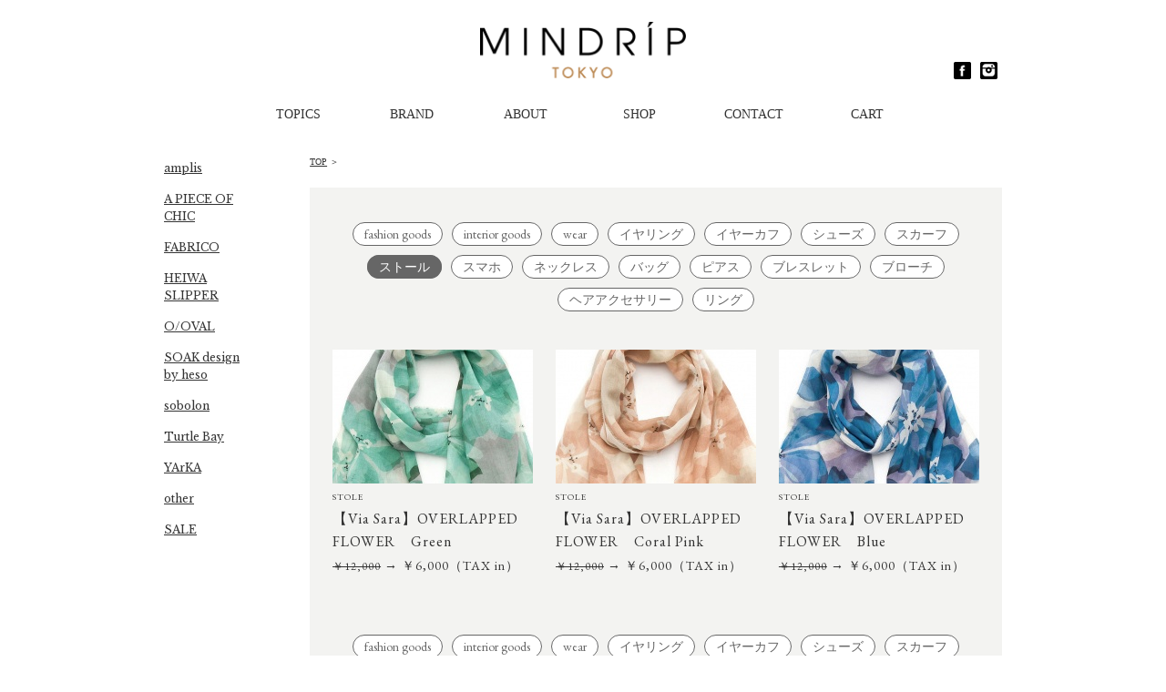

--- FILE ---
content_type: text/html;charset=utf-8
request_url: https://mindrip.jp/item/?cate=&tag=%E3%82%B9%E3%83%88%E3%83%BC%E3%83%AB
body_size: 3014
content:
<!DOCTYPE html>
<html lang="ja">
<head>
<meta charset="UTF-8">
<meta name="format-detection" content="telephone=no" />
<meta name="viewport" content="width=device-width, initial-scale=1" />
<title> | MINDRIP TOKYO | Official Site.</title>
<meta name="description" content = "MINDRIP TOKYOは南青山を拠点にアクセサリーを中心とした雑貨や上質なアイテムを発信・提案するライフスタイル型コンセプトストアです。" />
<meta name="keywords" content = "MINDRIP,TOKYO,マインドリップ,ライフスタイル,セレクトショップ,南青山,表参道,アクセサリー,平和スリッパ,A PIECE OF CHIC,Turtle Bay,タートルベイ,Via Sara,ビーズアクセサリー,スリッパ,ビーチラグ,シルクスカーフ,ストール" />
<meta name="copyright" content="MINDRIP Ltd" />

<link href="../css/base.css" rel="stylesheet" type="text/css" />
<link href="../css/small.css" rel="stylesheet" type="text/css" />
<link href="../common/font-awesome/css/font-awesome.min.css" rel="stylesheet">
<script src="../common/js/writeflash.js"></script>
<script src="../common/js/common.js"></script>

<script src="//ajax.googleapis.com/ajax/libs/jquery/1.11.1/jquery.min.js"></script>
<link href='//fonts.googleapis.com/css?family=Libre+Baskerville' rel='stylesheet' type='text/css'>
<link href='//fonts.googleapis.com/css?family=EB+Garamond' rel='stylesheet' type='text/css'>

<!-- page scroll Start -->
<script src="../common/js/scroll/scroll.js"></script>
<!-- page scroll End -->

<!-- acordion Start -->
<script src="../common/js/acordion/acordion.js"></script>
<!-- acordion End -->

<!-- JSドロップダウン -->
<script src="../common/js/jquery.droppy.js"></script>
<script>
	$(function() {
		$("#bs_header_menu").droppy();
	});
</script>
<!-- saved from url=(0013)about:internet -->
</head>

<body>


<!-- rapSTART -->
<div id="rap">

<!-- header START -->
<header id="header">
    <div id="header_in">
        <h1><a href="/index.html"><img src="/pic/00_logo01.png" alt="MINDRIP TOKYO" /></a></h1>

        <p class="bs_trigger bs_header_btn" id="j_ac_trigger_open"><a class="j_ac_trigger" href="j_acordion_tree"><span>open</span></a></p>

        <div class="j_acordion_tree">
            <nav>
                <ul class="clearfix" id="bs_header_menu">
                    <li><a href="/topics/">TOPICS</a></li>
                    <li>
                        BRAND
                        <ul>
                            <li><a href="/item/index.html?cate=amplis">amplis</a></li>
                            <li><a href="/item/index.html?cate=A PIECE OF CHIC">A PIECE OF CHIC</a></li>
                            <li><a href="/item/index.html?cate=FABRICO">FABRICO</a></li>
                            <li><a href="/item/index.html?cate=HEIWA SLIPPER">HEIWA SLIPPER</a></li>
                            <li><a href="/item/index.html?cate=O/OVAL">O/OVAL</a></li>
                            <!-- li><a href="/item/index.html?cate=SALAH">SALAH</a></li -->
                            <li><a href="/item/index.html?cate=SOAK design by heso">SOAK design by heso</a></li>
                            <li><a href="/item/index.html?cate=sobolon">sobolon</a></li>
                            <li><a href="/item/index.html?cate=Turtle Bay">Turtle Bay</a></li>
                            <li><a href="/item/index.html?cate=YArKA">YArKA</a></li>
                            <li><a href="/item/index.html?cate=other">other</a></li>
                            <li><a href="/item/index.html?cate=SALE">SALE</a></li>
                        </ul>
                    </li>
                    <li><a href="/about/index.html">ABOUT</a></li>
                    <li><a href="/shop/index.html">SHOP</a></li>
                    <li><a href="/call.html">CONTACT</a></li>
                    <li><a href="/regi/">CART</a></li>
                </ul>
            </nav>
            <ul class="bs_hd_point01 clearfix">
                <li><a href="https://www.facebook.com/mindrip.tokyo/" target="_blank" --><img src="/pic/img_facebook_btn01.gif" alt="Facebook" /></a></li>
                <li><a href="https://www.instagram.com/mindrip_tokyo/?hl=ja" target="_blank"><img src="/pic/img_instagram_btn01.gif" alt="Instagram"  /></a></li>
            </ul>
            <p class="bs_trigger"><a class="j_ac_trigger" id="j_ac_trigger_close" href="j_acordion_tree"><i class="fa fa-times-circle-o fa-2x"></i></a></p>
        </div>
    </div>
</header>
<!-- header END -->


<!-- contentsAreaSTART -->
<div id="contents">

    <div class="bs_section01">
        <div class="bs_section01_in clearfix">

            <!-- bs_2col_main01 START -->
            <div class="bs_2col_main01 float_r_bl">


		<h2 class="me_info_title01"></h2>
<p class="bs_pankuzu" id="a_item">
<a href="/index.html">TOP</a> ＞ <span></span></p>

<div class="me_item_infoarea01">
<ul class="me_itecatemul">
<li class=""><a href="?cate=&tag=fashion goods#a_item">fashion goods</a></li>
<li class=""><a href="?cate=&tag=interior goods#a_item">interior goods</a></li>
<li class=""><a href="?cate=&tag=wear#a_item">wear</a></li>
<li class=""><a href="?cate=&tag=イヤリング#a_item">イヤリング</a></li>
<li class=""><a href="?cate=&tag=イヤーカフ#a_item">イヤーカフ</a></li>
<li class=""><a href="?cate=&tag=シューズ#a_item">シューズ</a></li>
<li class=""><a href="?cate=&tag=スカーフ#a_item">スカーフ</a></li>
<li class="me_tag_active"><a href="?cate=&tag=ストール#a_item">ストール</a></li>
<li class=""><a href="?cate=&tag=スマホ#a_item">スマホ</a></li>
<li class=""><a href="?cate=&tag=ネックレス#a_item">ネックレス</a></li>
<li class=""><a href="?cate=&tag=バッグ#a_item">バッグ</a></li>
<li class=""><a href="?cate=&tag=ピアス#a_item">ピアス</a></li>
<li class=""><a href="?cate=&tag=ブレスレット#a_item">ブレスレット</a></li>
<li class=""><a href="?cate=&tag=ブローチ#a_item">ブローチ</a></li>
<li class=""><a href="?cate=&tag=ヘアアクセサリー#a_item">ヘアアクセサリー</a></li>
<li class=""><a href="?cate=&tag=リング#a_item">リング</a></li>
</ul>

<ul class="me_itemul clearfix">

							<li><p class="textcenter"><a href="detail.html?id=0000212&cate="><img src="../tmp_img/s_item_071409715648.jpg" alt="【Via Sara】OVERLAPPED FLOWER　Green" /></a></p><h3>STOLE</h3><h4>【Via Sara】OVERLAPPED FLOWER　Green</h4><h5><p class="me_money"><span class="me_strike">￥12,000</span> → <span class="me_tokka">￥6,000</span>（TAX in）</p></h5></li>
							<li><p class="textcenter"><a href="detail.html?id=0000213&cate="><img src="../tmp_img/s_item_or1406286453.jpg" alt="【Via Sara】OVERLAPPED FLOWER　Coral Pink" /></a></p><h3>STOLE</h3><h4>【Via Sara】OVERLAPPED FLOWER　Coral Pink</h4><h5><p class="me_money"><span class="me_strike">￥12,000</span> → <span class="me_tokka">￥6,000</span>（TAX in）</p></h5></li>
							<li><p class="textcenter"><a href="detail.html?id=0000214&cate="><img src="../tmp_img/s_item_nf1406286377.jpg" alt="【Via Sara】OVERLAPPED FLOWER　Blue" /></a></p><h3>STOLE</h3><h4>【Via Sara】OVERLAPPED FLOWER　Blue</h4><h5><p class="me_money"><span class="me_strike">￥12,000</span> → <span class="me_tokka">￥6,000</span>（TAX in）</p></h5></li></ul>

<ul class="me_itecatemul">
<li class=""><a href="?cate=&tag=fashion goods#a_item">fashion goods</a></li>
<li class=""><a href="?cate=&tag=interior goods#a_item">interior goods</a></li>
<li class=""><a href="?cate=&tag=wear#a_item">wear</a></li>
<li class=""><a href="?cate=&tag=イヤリング#a_item">イヤリング</a></li>
<li class=""><a href="?cate=&tag=イヤーカフ#a_item">イヤーカフ</a></li>
<li class=""><a href="?cate=&tag=シューズ#a_item">シューズ</a></li>
<li class=""><a href="?cate=&tag=スカーフ#a_item">スカーフ</a></li>
<li class="me_tag_active"><a href="?cate=&tag=ストール#a_item">ストール</a></li>
<li class=""><a href="?cate=&tag=スマホ#a_item">スマホ</a></li>
<li class=""><a href="?cate=&tag=ネックレス#a_item">ネックレス</a></li>
<li class=""><a href="?cate=&tag=バッグ#a_item">バッグ</a></li>
<li class=""><a href="?cate=&tag=ピアス#a_item">ピアス</a></li>
<li class=""><a href="?cate=&tag=ブレスレット#a_item">ブレスレット</a></li>
<li class=""><a href="?cate=&tag=ブローチ#a_item">ブローチ</a></li>
<li class=""><a href="?cate=&tag=ヘアアクセサリー#a_item">ヘアアクセサリー</a></li>
<li class=""><a href="?cate=&tag=リング#a_item">リング</a></li>
</ul>

</div>

            </div>
            <!-- bs_2col_main01 END -->

            <!-- side_menu01 START -->
                        <div class="bs_side_col01 float_l_bl">
                <ul class="bs_side_menu01">
                    <li><a href="/item/index.html?cate=amplis">amplis</a></li>
                    <li><a href="/item/index.html?cate=A PIECE OF CHIC">A PIECE OF CHIC</a></li>
                    <li><a href="/item/index.html?cate=FABRICO">FABRICO</a></li>
                    <li><a href="/item/index.html?cate=HEIWA SLIPPER">HEIWA SLIPPER</a></li>
                    <li><a href="/item/index.html?cate=O/OVAL">O/OVAL</a></li>
                    <!-- li><a href="/item/index.html?cate=SALAH">SALAH</a></li -->
                    <li><a href="/item/index.html?cate=SOAK design by heso">SOAK design by heso</a></li>
                    <li><a href="/item/index.html?cate=sobolon">sobolon</a></li>
                    <li><a href="/item/index.html?cate=Turtle Bay">Turtle Bay</a></li>
                    <li><a href="/item/index.html?cate=YArKA">YArKA</a></li>
                    <li><a href="/item/index.html?cate=other">other</a></li>
                    <li><a href="/item/index.html?cate=SALE">SALE</a></li>
                </ul>
                <!-- div class="bs_sbn01 bs_img01"><a href="/topics/detail.html?id=0000010"><img src="/pic/img_sbn01.gif" alt="The Comfy OPEN記念 7/31(木)までにご注文のお客様は全商品(予約品・オーダー品除く)送料無料" /></a></div -->
            </div>
            <!-- side_menu01 END -->

        </div>
    </div>

</div>
<!-- contentsAreaEND -->

</div>
<!-- rapEND -->

<!-- footerSTART -->
<div id="footer">
    <div class="bs_footer_in">
        <!-- div class="gotop res_img01"><img src="pic/00_gotop01.png" alt="topへ" /></div -->

        <nav class="clearfix" id="bs_ft_menu">
            <ul class="clearfix">
                <li><a href="/guide.html">支払い・配送・返品について</a></li>
                <li><a href="/tokutei.html">特定商取引法に基づく表記</a></li>
                <li><a href="/company.html">会社概要</a></li>
                <li><a href="/privacy.html">個人情報保護方針</a></li>
                <li><a href="/call.html">お問い合わせ</a></li>
            </ul>
        </nav>

        <p class="textcenter" id="bs_copyright">Copyright (C) MINDRIP Ltd. All Rights Reserved.</p>

        <!-- ANALIZE START-->
        <script type="text/javascript">
        document.write('<img src="/analyze_mkl/analyze.cgi?' + screen.width + 'x' + screen.height + '&amp;' + screen.colorDepth + '&amp;' + document.referrer + '" alt="" width="1" height="1" />');
        </script>
        <noscript>
        <img src="/analyze_mkl/analyze.cgi" alt="" width="1" height="1" />
        </noscript>
        <!-- ANALIZE END-->
    </div>
</div>
<!-- footerEND -->

</body>
</html>


--- FILE ---
content_type: text/css
request_url: https://mindrip.jp/css/base.css
body_size: 7571
content:
/***** base CSS *****/

/*==========================================================

  reset.style
  body.style
  common.style
  header.style
  index.html.style
  call.html.style
  topics.style
  acordion.style
  footer.style
  color.style

   
===========================================================*/


/* -------------------------------------------------------
  reset.style
------------------------------------------------------- */

/* 初期設定 START */
*{
	margin:0;
	padding:0;
	line-height : 1.4em;
}

h1,
h2,
h3,
h4,
h5,
h6,
p,
a,
li,
th,
td,
dt,
dd
{
	margin:0;
	padding:0;
	font-size:14px;
	font-weight:normal;
	line-height : 1.6em;
	list-style : none;
	text-decoration : none;
/* 
	font-family : "ヒラギノ角ゴ Pro W3", "Hiragino Kaku Gothic Pro", "メイリオ", Meiryo, "ＭＳ Ｐゴシック", "MS PGothic", sans-serif;
*/
	color: #333333;
}

ol li{
	list-style-type: decimal;
	margin-left:3em;
}

table{
	clear:both;
	width:100%;
	border-collapse : collapse ;
	border: 0;
}

table,
th,
td {
	empty-cells: show; /* 空白セルのボーダーを表示するか（show）、しないか（hide） */
	text-align: left;
	box-sizing:border-box;
}

/* タグ設定 START */
img{
	border:0px;
	vertical-align:bottom;
}

p{
	margin-bottom:7px ;
}

em{
	font-weight:bold;
	font-style:normal;
	color:red;
}

bold{
	font-weight:bold;
	font-style:normal;
}

a{
	text-decoration:underline;
}

a:hover{
	color: #BD8B56;
}

/* 部品設定 START */
.only_img{
	margin:0px;
	padding:0px;
}

.only_img_r{
	margin:0px;
	padding:0px;
	text-align:right;
}

.only_img_l{
	margin:0px;
	padding:0px;
	text-align:left;
}

.only_img_c{
	margin:0 auto;
	padding:0px;
	text-align:center;
}

.clear{
	margin:0px;
	padding:0px;
	clear:both;
}

.hr_clear{
	clear:both;
	height:1px;
	width:1px;
	margin /*forWinIE6*/ :0px 0 15px 0;
	padding:0px;
	border:0;
	visibility:hidden;
}

.clearfix {
	display: block; /* for IE8 */
}
.clearfix:after {
	display: block;
	clear: both;
	height: 0px;
	line-height: 0px;
	visibility: hidden;
	content: ".";
}

.float_l,
.float_l_bl{
	margin:0px;
	padding:0px;
	float:left;
	display:inline;/*forWinIE6*/
}

.float_r,
.float_r_bl{
	margin:0px;
	padding:0px;
	float:right;
	display:inline;/*forWinIE6*/
}

.textright{
	text-align:right;
}

.textcenter{
	text-align:center;
}

.color_red,
.color_red a{
	color:red;
}

.bold{
	font-weight:600;
}

.bs_m_text,.bs_m_text p,.bs_m_text a{font-size:13px;}
.bs_s_text,.bs_s_text p,.bs_s_text a{font-size:12px;}
.bs_ss_text,.bs_ss_text p,.bs_ss_text a{font-size:11px;}

.res_block,
.res_br_block{display:none;}

/* テキストリンク */
.bs_textlink a{
	text-decoration:underline;
}

/* 改行しても見栄えがいいインデント */
.bs_indent01 p,
p.bs_indent01 {
	margin-left: 1em; /* ブロック全体を 1em 右に */
	text-indent: -1em; /* 先頭の1文字のみ 1em 左に */
}

/* -------------------------------------------------------
  body.style
------------------------------------------------------- */
html, body {
	position: relative;
	height: 100%;
}

/* ボディ START */
body{
	margin:0px;
	padding:0px;
	height:100%;
	width:100%;
}


/* 外枠 START */
#rap{
	width:100%;
	margin:0px auto;
	padding:0px 0px;
	text-align: center;
/*	padding:0px 12px;  外枠にグローをつけるときにセットグロー分だけ  */
/*	background:url("../pic/bg01.png") repeat-y ;  外枠にグローをつけるときセット  */
}



/* -------------------------------------------------------
  header.style
------------------------------------------------------- */
#header{
	clear:both;
	width:100%;
	position:fixed;
	top: 0px;
	z-index: 999;
	background-color: #FFFFFF;
}

#header_in{
	width:100%;
	max-width:920px;
	margin:0 auto;
/* 	border-bottom: 5px solid #000000; */
	padding:24px 12px 7px;
	box-sizing:border-box;
	position:relative;
}

#header h1{
	max-width: 226px;
	margin: 0 auto 24px;
}

#header h1 a{
	display:block;
	-webkit-transition: all .3s;
	transition: all .3s;
}

#header h1 a:hover{
	opacity:0.5;
	filter: alpha(opacity=50); /* ie lt 8 */
	-ms-filter: "alpha(opacity=50)"; /* ie 8 */
	-moz-opacity:0.5; /* FF lt 1.5, Netscape */
}

#header h1 img{width:100%;}

.bs_trigger{
	display: none;
}

.bs_header_btn a{
	display: table;
	height: 32px;
	padding: 0 8px;
	text-decoration: none;
}

.bs_header_btn a i,
.bs_header_btn a span{
	display: table-cell;
	vertical-align: middle;
}

.j_acordion_tree {
	display: block;
}

ul#bs_header_menu{
	max-width: 750px;
	margin: 0 auto 7px;
}

ul#bs_header_menu li{
	width: 16.66%;
	float: left;
	display: inline;
	margin: 5px 0 0;
	position:relative;
}

ul#bs_header_menu li a{
	display: block;
	text-decoration: none;
	padding: 0 30px;
/* 
	font-family: "nimbus-sans", "ryo-gothic-plusn", "ヒラギノ角ゴ ProN W3", "Hiragino Kaku Gothic Pro", sans-serif;
 */
}

ul#bs_header_menu ul{
	display:none;
	width: 150%;
	position:absolute;
	top:34px;
	left:0;
	background-color: #CECECE;
}

ul#bs_header_menu ul li{
	float: none;
	text-align: left;
	padding: 0;
}
ul#bs_header_menu ul li a{
	font-size: 13px;
	padding: 7px 10px;
	border-bottom: 1px solid #fff;
}

ul.bs_hd_point01{
	width: 58px;
	position:absolute;
	top:65px;
	right:0px;
}

ul.bs_hd_point01 li{
	display:inline;
	float:left;
	margin:0 5px;
}



/* -------------------------------------------------------
  common.style
------------------------------------------------------- */
#contents{
	clear:both;
	width:100%;
	margin:0;
	padding-top:170px;
	padding-bottom:30px;
	text-align: left;
}

/* ブロック
--------------------------- */

/* フルスクリーン */
.bs_section01{
	padding:0;
}

.bs_section01 p:last-child{
	margin-bottom:0;
}

.bs_coming_section01{
	padding:250px 0;
}

.bs_section02{margin-bottom:40px;}

.bs_block01{
	margin-bottom:70px;
}

.bs_block01 h3,
.bs_block02 h3{
	font-weight:bold;
	margin-bottom:15px;
}

.bs_block02{
	margin-bottom:30px;
}

/* コンテンツ幅 max920px
（レスポンシブの際左右に12px余白が付くようあらかじめ余白を設定）*/
.bs_section01_in{
	max-width:944px;
	padding:0px 12px;
	margin:0 auto;
	box-sizing:border-box;
}

/* 2カラム メイン
--------------------------- */
.bs_2col_main01 {
	width: 82.6%;
	max-width: 760px;
}

/* 2カラム サイド */
.bs_side_col01{
	width: 14.67%;
	max-width: 135px;
}

ul.bs_side_menu01{
	width:100px;
	margin:0 0 70px 0;
	padding:0;
}

ul.bs_side_menu01 li{
	margin-bottom:10px;
}

ul.bs_side_menu01 li a{
	display:block;
	font-size:12px;
	font-family: 'Libre Baskerville', serif;
	padding-top:5px;
}

.bs_sbn01{
	margin-bottom: 50px;
}


.bs_2col .bs_box,
ul.bs_2col li{
	width:49%;
	max-width:490px;
}

.bs_3col .bs_box,
.bs_res_3col .bs_box,
ul.bs_3col li,
ul.bs_res_3col li{
	width:31.75%;
	max-width:324px;
	margin-right:2.375%;
}

.bs_4col .bs_box,
.bs_res_4col .bs_box,
ul.bs_4col li,
ul.bs_res_4col li{
	width:23.25%;
	margin-right:2.33%;
}

.bs_4col_2col .bs_box,
ul.bs_4col_2col li{
	width:23.25%;
	margin-right:2.33%;
}
.bs_4col_2col .bs_box:nth-child(4n),
ul.bs_4col_2col li:nth-child(4n){margin-right:0;}

.bs_5col .bs_box,
.bs_res_5col .bs_box,
.bs_5col_ul li{
	width:18.43%;
	margin-right:1.96%;
}

.bs_5col_ul li{
	float:left;
	display:inline;
}
.bs_5col_ul li img{
	width:100%;
}

.bs_3col .bs_box:nth-child(3n),
.bs_res_3col .bs_box:nth-child(3n),
ul.bs_3col li:nth-child(3n),
ul.bs_res_3col li:nth-child(3n),
.bs_4col .bs_box:nth-child(4n),
.bs_res_4col .bs_box:nth-child(4n),
.bs_5col .bs_box:nth-child(5n),
.bs_res_5col .bs_box:nth-child(5n),
.bs_5col_ul li:nth-child(5n){
	margin-right:0;
}

.bs_bd_box{
	border:1px solid #E0E0E0;
	border-radius: 5px;
	-webkit-border-radius: 5px;
	-moz-border-radius: 5px;
	padding:15px;
	box-sizing:border-box;
	margin-bottom:20px;
}

.bs_tbl_box{
	display:table;
	border-collapse: separate;  /* セルの間隔を空ける */
	border-spacing: 10px 0;  /* 左右 上下で記述 */
}

.bs_tbl_box_in,
.bs_tbl_box_in02{
	display:table-cell;
	vertical-align:middle;
}

.bs_img01 img{width:100%;}

/* その他
--------------------------- */
.bs_mb10{margin-bottom:10px;}
.bs_mb15{margin-bottom:15px;}
.bs_mb20{margin-bottom:20px;}
.bs_mb30{margin-bottom:30px;}
.bs_mb40{margin-bottom:40px;}
.bs_mb60{margin-bottom:60px;}

/* 部分フォント指定
--------------------------- */

/* キャプション
--------------------------- */
.bs_title01{
	font-size:1.2em;
	font-weight:bold;
	margin-bottom:40px;
	padding:22px 0 40px;
	border-bottom:1px solid;
}

.bs_sub_title01{
	font-weight:600;
	border-bottom:1px solid #4CC7B7;
	margin-bottom:10px;
}
.bs_sub_title01{font-size:20px;}

.bs_title02{
	font-size:16px;
	font-weight:600;
	margin-bottom:10px;
}

.bs_title03{
	font-weight:600;
	margin-bottom:5px;
}

.bs_bd_title{
	padding-bottom:5px;
	border-bottom:1px solid #E0E0E0;
}

.bs_copy01{
	font-size:110%;
	line-height:2em;
	margin-bottom:60px;
}
.bs_copy01.bs_copy01_mb0{
	margin-bottom:0px;
}

/* 下層ページ メインキャプション */
.bs_sub_main{
	width:100%;
	height:200px;
	margin-bottom:45px;
	display:table;
}
#me_call_main01,
#me_privacy_main01,
#me_topics_main01{
	background-image:url(../pic/bg_call_main01.jpg);
	background-repeat:no-repeat;
	background-position:center center;
}

.bs_sub_main h2{
	font-size:24px;
	text-align:center;
	display:table-cell;
	vertical-align:middle;
}


/* パンくず  ***/
.bs_pankuzu {
	text-align:left;
	clear:both;
	font-size:10px;
	margin-bottom:20px;
}
.bs_pankuzu span{font-size:10px;}
.bs_pankuzu a{font-size:10px;}
#bs_pankuzu_bt{margin-top:50px;}


/* スマホ時横スクロール */
.bs_scroll_wrapper{
	position:relative;
	width:100%;
	overflow-x:auto;
	-webkit-overflow-scrolling: touch;
	box-sizing:border-box;
	padding-bottom:20px;
	margin-bottom:30px;
}

/* table
---------------- ----------------- */
table.bs_tbl01 th,
table.bs_tbl01 td{
	padding:20px 20px;
}


/* form
---------------- ----------------- */
.bs_form_check00{
	font-size:14px;
	color:#CC0000;
	padding-left:10px;
}

input,
textarea,
select,
label{
	box-sizing:border-box;
	font-family : "ヒラギノ角ゴ Pro W3", "Hiragino Kaku Gothic Pro", "メイリオ", Meiryo, "ＭＳ Ｐゴシック", "MS PGothic", sans-serif;
	font-size:15px;
}

input[type="text"],
textarea{
	border:1px solid #E0E0E0;
	padding:9px;
	border-radius: 3px;
	-webkit-border-radius: 3px;
	-moz-border-radius: 3px;
}

input::-webkit-input-placeholder {color: #888888;}
input:-ms-input-placeholder {color: #888888;}
input::-moz-placeholder {color: #888888;}

/* dl */
dl,
dt,
dd{
	box-sizing:border-box;
}

.bs_form_dl01 dt{
	padding:8px 15px;
	background-color:#F2F3F7;
	font-size:15px;
	font-weight:600;
}
.bs_form_dl01 dt .bs_form_check00{
	font-weight:500;
}

.bs_form_dl01 dd{
	padding:15px 0 25px;
}

.bs_form_dl01 input[type="text"],
.bs_form_dl01 textarea{
	width:100%;
}

/* ボタン
--------------------------- */
.bs_btn,
.bs_btn_s{
	width:100%;
	max-width:200px;
}

.bs_btn a,
.bs_btn input,
.bs_btn_s a,
.bs_btn_s input{
	display:inline-block;
	width:100%;
	border-radius: 3px;
	-webkit-border-radius: 3px;
	-moz-border-radius: 3px;
	font-size :15px;
	text-align:center;
	margin:0 auto;
	box-sizing:border-box;
	cursor:pointer;
	-webkit-appearance: none; /* iPhoneでのオリジナルフォームボタン再現 */
}

.bs_btn a,
.bs_btn input{
	padding:13px;
}

.bs_btn_s a,
.bs_btn_s input{
	padding:4px 10px;
}

.bs_btn:hover,
.bs_btn_s:hover{
	opacity:0.8;
	filter: alpha(opacity=80); /* ie lt 8 */
	-ms-filter: "alpha(opacity=80)"; /* ie 8 */
	-moz-opacity:0.8; /* FF lt 1.5, Netscape */
}

ul.bs_btn_2col{
	display:table;
	table-layout: fixed; /* テーブルの列幅を均等に */
	width:100%;
	max-width:480px;
	margin:0 auto;
}

ul.bs_btn_2col li{
	width:50%;
	display:table-cell;
	vertical-align:middle;
	padding:0 6px;
}

ul.bs_btn_2col li a,
ul.bs_btn_2col li input{
	padding:13px 0;
}

ul.bs_btn_2col_s{
	display:table;
	border-collapse: separate;  /* セルの間隔を空ける */
	border-spacing: 10px 0;  /* 左右 上下で記述 */
}
ul.bs_btn_2col_s li{
	display:table-cell;
	vertical-align:middle;
}

/* 背景画像 縦横repeat */
.bs_bg_img01{
	width: 100%;
	background-repeat:repeat;
	background-position:center center;
}

/* 背景画像 横repeat */
.bs_bg_img02{
	width: 100%;
	background-repeat:repeat-x;
	background-position:center bottom;
}

/* 背景画像（写真） */
.bs_bg_cover_img01,
.bs_bg_cover_img02{
	width: 100%;
	background-repeat:no-repeat;
	background-position:center center;
	background-size: cover;
	-webkit-background-size: cover;
	-moz-background-size: cover;
}
.bs_bg_cover_img01{background-attachment: scroll;/* スクロール */}
.bs_bg_cover_img02{background-attachment: fixed; /* 固定 */}

.me_top_bs_bg_cover_img01{background-image:url(../pic/bg_image01.jpg);}


/* Google MAP */
.bs_iframe_section01 iframe{
	width:100%;
	vertical-align:bottom; /* MAP下に余白が出来るのを防ぐ */
}

.effect div{ 
  transition: .8s;
  transition-delay: .8s;
}



/* -------------------------------------------------------
  index.style
------------------------------------------------------- */

/* swiper */
.swiper-container {
	width: 100%;
/* 	max-width: 920px; */
	margin: 0 auto 30px;
	padding:0 0 50px;
	border-bottom:1px solid #AAAAAA;
	position: relative;
	box-sizing:border-box;
}

.swiper-wrapper div a{
	-webkit-transition: all .3s;
	transition: all .3s;
}

.swiper-wrapper div img{
	width: 100%;
}

/* pagination サイズ・スタイル変更 */
.swiper-pagination-bullet{
	width:8px;
	height:8px;
	display:inline-block;
	border-radius:0%;
	border:1px solid #000;
	background:#FFF;
	opacity:1;
}
.swiper-pagination-bullet-active{
	opacity:1;
	background:#000;
}

.swiper-button-next,.swiper-button-prev{
	position:absolute;
	top:45%;
	width:33px;
	height:54px;
	-moz-background-size:23px 44px;
	-webkit-background-size:23px 44px;
	background-size:23px 44px;;
	z-index: 777;
}

.swiper-button-prev,.swiper-container-rtl .swiper-button-next{
	background-image:url(../pic/00_swiper_prev01.png);
}
.swiper-button-next,.swiper-container-rtl .swiper-button-prev{
	background-image:url(../pic/00_swiper_next01.png);
}

/* feature */
#me_top_feature_section01{
	padding-bottom: 60px;
}

h2#me_itemh2{
	font-size:16px;
	margin-bottom:10px;
	text-align:center;
	font-family: 'Libre Baskerville', serif;
	line-height:2;
}

ul.me_top_feature_ul{
	width: 98%;
/* 	max-width: 920px; */
	margin: 0 auto;
}

.me_top_feature_ul li{
	width: 32.6%;
/* 	max-width: 300px; */
	float:left;
	display:inline;
	margin: 0 1.07% 20px 0;
	text-align:center;
/* 	border: 1px solid #000; */
	box-sizing:border-box;
	position: relative;
}

.me_top_feature_ul li:nth-child(3n){
	margin: 0 0 20px 0;
}

.me_top_feature_ul li img{
	width: 100%;
	-webkit-transition: all 0.6s;
	transition: all 0.6s;
}

.me_top_feature_ul li h3{
	display: inline;
	width: 49%;
	max-width: 200px;
	text-align: center;
	margin: 0 auto;
	font-size: 12px;
	line-height: 1em;
	position: absolute;
	top: 45%;
	right: 0px;
	left: 0px;
	z-index: 777;
	opacity:0;
	filter: alpha(opacity=0); /* ie lt 8 */
	-ms-filter: "alpha(opacity=0)"; /* ie 8 */
	-moz-opacity:0; /* FF lt 1.5, Netscape */
	-webkit-transition: all 0.6s;
	transition: all 0.6s;
	border: 1px solid #000;
	padding: 3px 10px;
}
.me_top_feature_ul li h3 span{
}

.me_top_feature_ul li:hover img{
	opacity:0.15;
	filter: alpha(opacity=15); /* ie lt 8 */
	-ms-filter: "alpha(opacity=15)"; /* ie 8 */
	-moz-opacity:0.15; /* FF lt 1.5, Netscape */
}

.me_top_feature_ul li:hover h3{
	opacity:1;
	filter: alpha(opacity=100); /* ie lt 8 */
	-ms-filter: "alpha(opacity=100)"; /* ie 8 */
	-moz-opacity:1; /* FF lt 1.5, Netscape */
}

#me_topics01 h2{
	border-bottom:1px solid #AAAAAA;
	padding:10px 0;
	margin-bottom:10px;
}

/* TOPICS */
#me_newsdiv{
	position:relative;
}

p#me_goichiran{
	position:absolute;
	right:0px;
	top:10px;
}

p#me_goichiran a{
	font-size:12px;
	display:block;
	padding:3px 15px;
	background-color:#AAAAAA;
	color:#FFFFFF;
}

.me_btn_more{
	max-width: 100px;
	margin:0 auto;
}
.me_btn_more a{
	text-decoration: none;
	border-radius: 0px;
	-webkit-border-radius: 0px;
	-moz-border-radius: 0px;
}

/* 真中ニュースエリア */
#me_news{
	width:100%;
	margin:0px auto;
	background-color:#FFFFFF;
	text-align:left;
	overflow:auto;
	scrollbar-arrow-color:#FFFFFF;
	scrollbar-track-color: #FFFFFF;
	scrollbar-face-color: #AAAAAA;
	scrollbar-shadow-color: #AAAAAA;
	scrollbar-darkshadow-color: #AAAAAA;
	scrollbar-highlight-color: #E8D18C;
	scrollbar-3dlight-color: #FFFFFF;
}
#me_news table{
	max-width:900px;
	margin:0;
}

#me_news td{
	padding:0px 0px 5px;
	margin:0;
	color:#444444;
	vertical-align:top;
}

td.me_txtdate{
	font-size:12px;
	width:75px;
}

#me_news a{
	text-decoration:none;
	font-size:12px;;
}
#me_news a:hover{color:blue;}



/* -------------------------------------------------------
  call.html.style
------------------------------------------------------- */
p.me_call_form_flow{
	font-size:16px;
	text-align:center;
	margin:0 auto 30px;
}

p.me_call_form_flow i{
	font-size:20px;
	padding:0 15px;
}

p.me_call_form_flow span{
	padding: 2px 10px;
	border-radius: 50px;
	-webkit-border-radius: 50px;
	-moz-border-radius: 50px;
	border: 1px solid #EEEEEE;
	background-color: #FFFFFF;
}

span#me_call_form_naviactive{
	border: 1px solid #000;
	background-color: #000;
	color: #FFF;
}

.me_call_btn_back{
	max-width:100px;
	margin:0 auto;
	padding-bottom:10px;
}



/* -------------------------------------------------------
  topics.style
------------------------------------------------------- */

/* topics/index.html.style */
.me_topics_dl{
	display:table;
	width:100%;
	margin-bottom:30px;
}

.me_topics_dl dt,
.me_topics_dl dd{
	display:table-cell;
	vertical-align:top;
}

p.me_topics_date{
	margin-bottom:5px;
}

.me_topics_dl dt{
	width:140px;
	padding:0 20px 20px 0;
}
.me_topics_dl dt img{width:100%; height:auto;}

.me_topics_dl dd h3{
	font-size:16px;
	font-weight:bold;
	margin-bottom:5px;
}

p.me_topics_pankuzu{
	text-align:center;
	height:30px;
	margin-bottom:40px;
}

/* topics/detail.html.style */
.me_topics_detail_img{
	max-width: 540px;
	text-align:center;
	margin:0 auto 30px;
}

.me_topics_detail_txt{
	width:100%;
	margin:0px auto 30px;
}
.me_topics_detail_txt div{
	font-size:14px;
	font-family : "ヒラギノ角ゴ Pro W3", "Hiragino Kaku Gothic Pro", "メイリオ", Meiryo, "ＭＳ Ｐゴシック", "MS PGothic", sans-serif;
}



/* -------------------------------------------------------
  item/index.html.style
------------------------------------------------------- */
h2#bs_h201{
	width: 99.21%;
	max-width: 754px;
	border-bottom:1px solid #AAAAAA;
	padding-bottom:20px;
	margin-bottom:20px;
}

h2#bs_h201 img{
	width: 100%;
}

.bs_h201{
	margin-bottom:20px;
	height:40px;
	text-indent:-50000em;
}

h2#bs_h202{
	font-size:1.4em;
	font-weight:bold;
	margin-bottom:40px;
	padding:22px 0 40px;
	border-bottom:1px solid;
}

.me_txtinfo{
	margin-bottom:50px;
}
.me_txtinfo,
.me_txtinfo p{
	font-family: 'ヒラギノ明朝 Pro W3','Hiragino Mincho Pro','ＭＳ Ｐ明朝','MS PMincho',serif;
}

.me_item_infoarea01{
	width: auto;
	background-color:#F3F3F1;
	padding:40px 25px 5px;
	box-sizing:border-box;
}

ul.me_itecatemul{
	margin:0 auto;
	margin-bottom:30px;
	text-align:center;
}

ul.me_itecatemul li{
	display:inline-block;
	padding:0 3px;
	margin-bottom:14px;
}

.me_itecatemul li,
.me_itecatemul li a{
	font-family: 'EB Garamond','ヒラギノ明朝 Pro W3','Hiragino Mincho Pro','ＭＳ Ｐ明朝','MS PMincho',serif;	
}

.me_itecatemul li a{
	text-decoration:none;
	background-color:#fff;
	color:#666;
	padding:3px 12px;
	border-radius: 50px;
	-webkit-border-radius: 50px;
	-moz-border-radius: 50px;
	border: 1px solid #666;

}

.me_itecatemul li.me_tag_active a{
	background-color:#666;
	color:#fff;
}

.me_itemul li{
	width: 30.98%;
	max-width: 220px;
	height:285px;
	margin:0 3.52% 30px 0;
	float:left;
	display:inline;
	position:relative;
}

.me_itemul li:nth-child(3n){
	margin:0 0px 30px 0;
}

.me_itemul li img{width:100%;}

.me_itemul li h3{
	font-size:10px;
	margin-bottom:3px;
}
.me_itemul li h4{
	font-size:16px;
	margin-bottom:3px;
}
.me_itemul li h5{
	font-size:10px;
}

.me_itemul li h3,
.me_itemul li h4,
.me_itemul li h5,
.me_itemul li p,
.me_itemul li a{
	font-family: 'EB Garamond', serif;
	letter-spacing: 1px;
}

p.me_noitem {
	padding:20px 0 20px 20px;
}

p.me_pankuzu{
	font-family: 'EB Garamond', serif;
	letter-spacing: 1px;
	text-align:center;
	padding:0 0 20px 0;
}

.me_item_production dl:first-child{margin-bottom: 25px;}

.me_item_production dl{
	display: table;
}

.me_item_production dt,
.me_item_production dd{
	display: table-cell;
	vertical-align: top;
}

.me_item_production dt{
	width: 122px;
	padding-right: 15px;
}
.me_item_production dt img{width: 100%;}

.me_strike{
	text-decoration:line-through;
	font-size:85%;
}


/* -------------------------------------------------------
  item/detail.html.style
------------------------------------------------------- */
#me_item_img_block01{
	width: 65.394% !important;
	max-width:497px;
	margin-bottom:30px;
}

.bx-wrapper{
	width: 100% !important;
}

.bx-window{
	width: 100% !important;
}

a.cloud-zoom{
	width: auto !important;
	height: 100% !important;
	min-height: 334px !important;
}
a.cloud-zoom img{
	width: 100% !important;
	height: auto !important;
}

a.thumb{
	margin-right: 3.01% !important;
}
a.thumb img{
	width: 22.73% !important;
}
a:nth-child(4n).thumb{
	margin: 0 !important;
}

#me_itemdetail01{
	width: 31.57%;
	max-width: 240px;
	padding-bottom:10px;
	margin-bottom:30px;
}

#me_itemcate,
#me_itemname,
#me_itemprice,
#me_share h3,
#me_share p a{
	font-family: 'EB Garamond', serif;
	letter-spacing: 0.1em;
}

#me_itemcate{
	font-size:11px;
	margin-bottom:25px;
}

#me_itemname{
	font-size:24px;
	margin-bottom:25px;
}

#me_itemprice{
	margin-bottom:15px;
}

#me_itemtext{
	border-bottom:1px solid #AAAAAA;
	padding-bottom:15px;
	margin-bottom:20px;
}

#me_cart01{
	border-bottom:1px solid #AAAAAA;
	margin-bottom:20px;
	padding-bottom:10px;
}

#me_kosu01{
	margin-bottom: 5px;
}

#me_kosu01 span{
	margin-right:25px;
}

.me_item_add_cart{
	width: 130px;
	margin:0 auto;
}
.me_item_add_cart input{
	display: block;
	width: 100%;
	background-color: #FFF;
	color: #666;
	border: 1px solid #AAA;
	padding: 3px 0;
	text-align: center;
	box-sizing: border-box;
	cursor: pointer;
	font-family: 'EB Garamond', serif;
	font-size: 13px;
	-webkit-appearance: none; /* iPhoneでのオリジナルフォームボタン再現 */
}

#me_share{
	border-bottom:1px solid #AAAAAA;
	margin-bottom: 20px;
	padding-bottom: 10px;
}

#me_share h3{
	font-size:14px;
}

#me_share p{
	margin-bottom:0px;
}

#me_share p a{
	font-size:12px;
	text-decoration:none;
}


#me_recomend01{
	clear:both;
}

#me_recomend01 h3{
	margin-bottom:20px;
}

ul#me_recomendlist01{
	max-width:760px;
}

#me_recomendlist01 li{
	width:172px;
	margin-right:24px;
	float:left;
	display: inline;
}

a.thumb img{
	margin-top:15px;
}
a.thumb{
	margin-right:15px;
}

/* 4列にfloatで並べたli要素の一番右だけマージンをなくす */
a.thumb:nth-child(4n){
	margin:0px;
}



/* -------------------------------------------------------
  about.style
------------------------------------------------------- */
.me_about_section01{
	max-width: 440px;
	margin: 0 auto;
	padding-bottom: 65px;
}

#me_about_h201{
	max-width: 270px;
	margin: 65px auto;
}

.me_about_section01 p{
	line-height: 5em;
	font-family: 'ヒラギノ明朝 Pro W3','Hiragino Mincho Pro','ＭＳ Ｐ明朝','MS PMincho',serif;
	font-weight: 600;
}



/* -------------------------------------------------------
  shop.style
------------------------------------------------------- */

.me_shop_wrap01{
	margin-bottom:45px;
}

.me_shop_img{
	width:100%;
	max-width:760px;
	margin:0 auto 30px;
}

.me_shop_wrap01 h3,
.me_shop_wrap01 p{
	font-family: 'ヒラギノ明朝 Pro W3','Hiragino Mincho Pro','ＭＳ Ｐ明朝','MS PMincho',serif;
}

.me_shop_wrap01 h3{
	font-weight:600;
	margin-bottom:20px;
}

.me_shop_wrap01 p{
	margin-bottom:15px;
}


.me_shop_wrap01 ul li{
	float:left;
	display:inline;
	margin-right:10px;
}

.me_shop_wrap01 ul li img{
	opacity:0.4;
	filter:alpha(opacity=40); /* ie lt 8 */
	-ms-filter:"alpha(opacity=40)"; /* ie 8 */
	-moz-opacity:0.4; /* FF lt 1.5, Netscape */
}

.me_shop_wrap01 ul li a img{
	opacity:1;
	filter:alpha(opacity=100); /* ie lt 8 */
	-ms-filter:"alpha(opacity=100)"; /* ie 8 */
	-moz-opacity:1; /* FF lt 1.5, Netscape */
}


.me_shop_wrap02{
	margin-bottom:55px;
}

.me_shop_map_wrap01 iframe{
	width:100%;
	vertical-align:bottom; /* MAP下に余白が出来るのを防ぐ */
}


/* -------------------------------------------------------
  guide.html.style
------------------------------------------------------- */
.me_guide_block01 p,
.me_guide_block02 h5{
	margin-left:1em;
}
.me_guide_block02 p{
	margin-left:2em;
}

.me_card_meisai01{
	max-width: 667px;
/* 	border: 2px solid #d41111; */
}

.me_guide_card01{
	max-width: 485px;
	margin: 0 0 20px 1em;
}

.me_guide_daibiki_tbl{
	max-width: 300px;
	margin:0 0 0 1em;
}

.me_guide_daibiki_tbl th,
.me_guide_daibiki_tbl td{
	font-size:11px;
	padding:4px 6px;
	border:1px solid #333333;
}

dl.me_guide_haisou dt{
	width: 100px;
	float: left;
	clear: left;
}

dl.me_guide_haisou dd{
	float: left;
	display: inline;
}

table#me_guide_souryoutable01{
	max-width:500px;
	margin-top:20px;
}

table#me_guide_souryoutable01 th{
	padding-left:30px;
	vertical-align:top;
}

table#me_guide_souryoutable01 td{
	padding-right:30px;
	vertical-align:top;
}

/* -------------------------------------------------------
  company/index.html.style
------------------------------------------------------- */
.me_company_tbl01 th{
	width: 140px;
	vertical-align: top;
}



/* -------------------------------------------------------
  acordion.style
------------------------------------------------------- */
.j_ac01{
	display:none;
}



/* -------------------------------------------------------
  footer.style
------------------------------------------------------- */
#footer{
	width:100%;
	clear:both;
}

.bs_footer_in{
	max-width:944px;
	padding:10px 12px;
	margin:0 auto;
	border-top:1px solid #AAAAAA;
	box-sizing:border-box;
	text-align: left;
	position:relative;
}

.gotop{
	position: fixed;
	bottom:5%;
	right:5%;
	opacity:0.9;
	filter: alpha(opacity=90); /* ie lt 8 */
	-ms-filter: "alpha(opacity=90)"; /* ie 8 */
	-moz-opacity:0.9; /* FF lt 1.5, Netscape */
}

#bs_ft_menu ul{
	max-width: 650px;
	margin:0 auto 100px;
}

#bs_ft_menu ul li{
	float: left;
	display: inline;
	padding: 0 9px;
}

#bs_ft_menu ul li a{
	display:block;
	font-size:13px;
	text-decoration: none;
}

p#bs_copyright{
	font-size:12px;
	color:#888888;
}



/* -------------------------------------------------------
  insta.style
------------------------------------------------------- */
.bs_insta_wrap {
	max-width: 920px;
	margin: 0 auto 60px;
}
.bs_insta_wrap h2 {
	max-width: 146px;
	margin: 0 auto 30px;
}

.bs_insta_ul {
	width: 100%;
	max-width: 920px;
	margin: 0 auto;
	display: -webkit-box; /*old*/
	display: -ms-flexbox; /*ie10*/
	display: -webkit-flex; /*safari*/
	display: flex;
	flex-wrap: wrap;
}
.bs_insta_ul li {
	width: 18.7%;
	margin: 0 1.625% 20px 0;
	overflow: hidden;
	position: relative;
}
.bs_insta_ul li:nth-child(5n) {margin-right: 0;}

.bs_insta_ul li a {
	display: block;
	position: relative;
	width: 100%;
	height: 0;
	padding-top: 100%;
	overflow: hidden;
}
.bs_insta_ul li img {
	position: absolute;
	top: 50%;
	left: 50%;
	transform: translate(-50%,-50%);
	max-width: 260px;
	max-height: 260px;
}
.bs_insta_ul li.bs_insta_movie {position: relative;}
.bs_insta_ul li.bs_insta_movie img {
	max-width: 179%; /* 16:9の画像が表示エリア一杯になるように */
}
.bs_insta_ul li.me_insta_movie:after {
	display: block;
	content: "";
	width: 29px;
	height: 29px;
	background: url(images/00_i_insta_movie01.png) no-repeat left top;
	background-size: contain;
	position: absolute;
	top: 4px;
	right: 5px;
}
.bs_insta_icon {
	width: 100%;
	position: absolute;
	bottom: 0px;
	left: 0px;
	background-color: rgba(0,0,0,0.7);
	height: 50px;
	padding: 10px 0;
	z-index: 999;
	-webkit-box-sizing: border-box;
	box-sizing: border-box;
	display: none;
}
.bs_insta_ul li a:hover .bs_insta_icon {display: block;}

.bs_insta_icon img {
	width: 30px !important;
}



/* -------------------------------------------------------
  color.style
------------------------------------------------------- */
.bs_color01{
}

.bs_bg_color01{
}

.bs_bg_color_white{background-color:#FFFFFF;}

.bs_btn01 a,
.bs_btn01 input{
	background-color:#000;
	color:#FFF;
	border:1px solid #000;
}

.bs_btn02 a,
.bs_btn02 input{
	border:1px solid #000;
	background-color:#FFFFFF;
	color:#000;
}

.bs_color_white,
.bs_color_white a{
	color:#FFFFFF;
}


--- FILE ---
content_type: text/css
request_url: https://mindrip.jp/css/small.css
body_size: 1939
content:
@media screen and (max-width:768px){

/* -------------------------------------------------------
  reset.style
------------------------------------------------------- */
	h2{font-size:16px;}
	h2 span,
	.bs_title01 span{font-size:19px;}

/* 部品設定 START */
	.float_l_bl,.float_r_bl{
		float:none;
		display:block;
		margin:0px auto 15px;
	}

	.res_img01 img{width:100%;}
	
	.res_contain{
		-moz-background-size:contain;
		background-size:contain;
	}

	.res_br_none,
	.res_br_none{display:none;}

	.res_block,
	.res_br_block{display:block;}

	.res_s_text,.res_s_text a{font-size:13px;}



/* -------------------------------------------------------
  header.style
------------------------------------------------------- */
	#header_in{
		padding:10px 12px;
		display:block;
		position:relative;
	}

	#header h1{
		max-width:110px;
		margin: 0 auto 0px;
	}

	ul.bs_hd_point01{
		position: static;
		margin: 0 auto 10px;
	}

	.bs_header_btn a{
		font-size:22px;
		width:32px;
		height:32px;
		padding:0;
	}

	#j_ac_trigger_open span{
		display:none;
	}

	.bs_trigger{
		display:block;
	}

	#j_ac_trigger_open{
		position:absolute;
		top:6px;
		right:12px;
	}

	#j_ac_trigger_open a:after{
		content:"\f0c9";
		font-family: FontAwesome;
	}

	#j_ac_trigger_open a.active:after{
		content:"\f00d";
		font-family: FontAwesome;
	}

	.j_acordion_tree {
		display:none;
		width:100%;
		padding:10px 10px 0px;
		box-sizing:border-box;
		position:absolute;
		top:52px;
		left:0px;
		z-index:100;
		background-color: rgba(255,255,255,0.8);
	}

	ul#bs_header_menu{
		width:100%;
		float:none;
		margin:0 auto 5px;
	}

	ul#bs_header_menu li{
		width:48%;
		padding: 10px 0px;
		margin: 0;
	}

	ul#bs_header_menu li a{
		font-size: 92%;
	}

	a#j_ac_trigger_close{
		display:block;
		width:100%;
		text-align:center;
	}
	a#j_ac_trigger_close i{
		border-radius: 100%;
		-webkit-border-radius: 100%;
		-moz-border-radius: 100%;
		width:33px;
		height:33px;
		line-height:33px;
	}



/* -------------------------------------------------------
  common.style
------------------------------------------------------- */
	#contents{
		padding:50px 0 0;
	}

	/* 2カラム メイン
	--------------------------- */
	.bs_2col_main01{
		width:100%;
		margin-bottom: 30px;
	}

	/* 2カラム サイド
	--------------------------- */
	.bs_side_col01{
		width: auto;
		padding:0 12px;
	}

	ul.bs_side_menu01{
		width: auto;
		margin:0 0 70px 0;
		padding:0;
	}

	/* ブロック
	--------------------------- */
	.bs_2col .bs_box.float_l_bl,
	.bs_2col .bs_box.float_r_bl,
	.bs_3col .bs_box.float_l_bl,
	.bs_3col .bs_box.float_r_bl,
	.bs_4col .bs_box.float_l_bl,
	.bs_4col .bs_box.float_r_bl,
	.bs_5col .bs_box,
	ul.bs_2col li.float_l_bl,
	ul.bs_2col li.float_r_bl,
	ul.bs_3col li.float_l_bl,
	ul.bs_3col li.float_r_bl,
	ul.bs_4col li.float_l_bl,
	ul.bs_4col li.float_r_bl,
	ul.bs_5col li{
		width:auto;
		margin:0 auto 10px;
	}

	.bs_res_4col .bs_box.float_l,
	.bs_res_5col .bs_box.float_l
	ul.bs_res_5col li.float_l,
	ul.bs_res_5col li.float_r{
		float:left;
		display:inline;
	}

	.bs_4col_2col .bs_box,
	ul.bs_4col_2col li{
		width:47%;
		margin:0 1.5% 1%;
	}

	.bs_tbl_box .bs_tbl_box_in02{
		width:auto;
		display:block;
		margin:0 auto 15px;
	}

	/* キャプション */
	.bs_title01{
		font-size:20px;
		margin-bottom:20px;
	}
	.bs_title01 span{
		font-size:18px;
	}

	.bs_sub_title01{font-size:18px;}

	.bs_title02{
		font-size:16px;
		margin-bottom:10px;
	}

	.bs_copy01{
		font-size:15px;
		line-height:2em;
		margin-bottom:65px;
	}

	.bs_sub_main{
		height:90px;
	}

	.bs_sub_main h2{
		font-size:20px;
	}

	/* table
	--------------------------- */
	table.bs_tbl01 th,
	table.bs_tbl01 td{
		padding:10px 10px;
	}

	/* ボタン
	--------------------------- */
	ul.bs_btn_2col{
		display:block;
		width:100%;
	}

	ul.bs_btn_2col li{
		width:auto;
		display:block;
		margin:0 auto 10px;
	}

	/* 背景画像（写真） */
	.bs_bg_cover_img02{background-attachment: scroll;}

	.bs_call_dl{max-width:auto;}
	.bs_call_dl dt{
		float:none;
		clear:both;
		margin:0 auto;
	}
	.bs_call_dl dd{
		float:none;
	}


/* -------------------------------------------------------
  index.html.style
------------------------------------------------------- */

	/* swiper */
	.swiper-wrapper div a h2{
		font-size: 180%;
	}

	.swiper-button-next,.swiper-button-prev{
		position:absolute;
		top:36%;
	}

	/* feature */
	.me_top_feature_ul li{
		position: relative;
	}

	.me_top_feature_ul li h3{
		position: absolute;
		top: 35%;
		right: 0px;
		left: 0px;
	}

	/* topics */
	#me_newsdiv{
		width: auto;
		margin: 0 auto 30px;
	}


/* -------------------------------------------------------
  call.style
------------------------------------------------------- */
	p.me_call_form_flow{
		font-size: 14px;
	}

	p.me_call_form_flow span{
		padding: 2px 8px;
	}

	p.me_call_form_flow i{
		font-size: 15px;
		padding: 0 8px;
	}


/* -------------------------------------------------------
  topics/index.style
------------------------------------------------------- */
	h3.me_topics_title01{
		font-size:16px;
	}


/* -------------------------------------------------------
  item/index.html.style
------------------------------------------------------- */
	.me_item_infoarea01{
		padding:20px 10px 10px;
	}

	.me_itemul{
		max-width: 480px;
		margin: 0 auto;
	}
	.me_itemul li{
		width: 48%;
		max-width: 220px;
		height:auto;
		margin:0 1% 30px;
	}
	.me_itemul li:nth-child(3n){
		margin:0 1% 30px;
	}

	/* 奇数番目の回り込みを解除 */
	.me_itemul li:nth-child(odd){
		clear: both;
	}
	/* 1番目は回り込みを解除しない */
	.me_itemul li:nth-child(1){
		clear: none;
	}

	.me_itemul li h3,
	.me_itemul li h4,
	.me_itemul li h5{
		width: 100%;
	}

	.me_itemul li h4{
		font-size:14px;
	}


/* -------------------------------------------------------
  item/detail.html.style
------------------------------------------------------- */
	#me_item_img_block01{
		width: 100% !important;
		max-width: 340px;
	}

	a.cloud-zoom{
		min-height: 210px !important;
	}

	#me_itemdetail01{
		width: 100%;
		max-width: 100%;
	}



/* -------------------------------------------------------
  about.style
------------------------------------------------------- */
	.me_about_section01 p{
		line-height: 3em;
	}


/* -------------------------------------------------------
  guide.style
------------------------------------------------------- */
	table#me_guide_souryoutable01 th{
		padding-left:5px;
		vertical-align:top;
	}

	table#me_guide_souryoutable01 td{
		padding-right:5px;
		vertical-align:top;
	}


/* -------------------------------------------------------
  footer.style
------------------------------------------------------- */
	.bs_footer_in{
		padding:20px 12px;
	}

	.gotop{
		max-width: 10%;
	}

	#bs_ft_menu ul{
		margin:0 auto 30px;
	}

	#bs_ft_menu ul li{
		float:left;
		display:inline;
		width:50%;
		text-align:center;
		padding:0;
	}

	#bs_ft_menu ul li a{
		font-size: 80%;
		padding: 5px 0;
	}


/* -------------------------------------------------------
  Instagram.style
------------------------------------------------------- */
	.bs_insta_ul {
		width: 98%;
		margin: 0 auto 30px;
	}
	.bs_insta_ul li ,
	.bs_insta_ul li:nth-child(5n) {
		width: 32.6%;
		margin: 0 1.07% 20px 0;
	}
	.bs_insta_ul li:nth-child(3n) {margin-right: 0;}

}


--- FILE ---
content_type: application/javascript
request_url: https://mindrip.jp/common/js/scroll/scroll.js
body_size: 876
content:
$(function(){

    $(window).on('load', function() {
        var url = $(location).attr('href');
        if(url.indexOf("?id=") != -1){
            var id = url.split("?id=");
            var $target = $('#' + id[id.length - 1]);
            if($target.length){
                var pos = $target.offset().top;
                $("html, body").animate({scrollTop:pos}, 1500);
            }
        }
    });

    //�A�j���[�V�������Ȃ͂�y�[�W�㕔�֖߂�
    $(".gotop").click(function () {
        $('html,body').animate({ scrollTop: 0 }, 500, "swing");
        return false;
    });
    
    //�y�[�W�㕔�֖߂���.gotop���\��
    $(function() {
        $(window).scroll(function () {
            var s = $(this).scrollTop();
            var m = 300;
            if(s > m) {
                $(".gotop").fadeIn('slow');
            } else if(s < m) {
                $(".gotop").fadeOut('slow');
            }
        });
    });

  });


--- FILE ---
content_type: application/javascript
request_url: https://mindrip.jp/common/js/acordion/acordion.js
body_size: 853
content:
$(function(){

	//j_ac_triggerをクリックすると以下を実行
	//リンクのhref⇒対象のBOX、rev⇒対象のグループクラス名
	$("a.j_ac_trigger").click(function(){
	   //対象BOXとグループの名称セット
	   var box_name = "." + $(this).attr('href');
	   var parent_name = "." + $(this).attr('rel');

	   //グループBOXのクローズ
	   if( parent_name != "." & parent_name != ".undefined"){
	      $(parent_name).slideUp("normal");
	   }

	   //該当BOXのオープン
	   if($( box_name ).css("display")=="none"){
	      $( box_name ).slideDown("normal");
	      $(this).addClass("active");
	   }else{
	      $( box_name ).slideUp("normal");
	      $(this).removeClass("active");
	   }

	   $(document).on('click touchend', function(e) {
	     // クリック、タッチした場所がj_acordion_tree(領域内とみなす範囲)に無ければj_acordion_treeを閉じる
	     if(!$.contains($('.j_acordion_tree')[0], e.target)){
	         $('.j_acordion_tree').slideUp();
	         $("a.j_ac_trigger").removeClass("active");
	       }
	   });

	   $("a#j_ac_trigger_close").click(function(){
	      $("#j_ac_trigger_open a").removeClass("active");
	   });

	   //リンク無効
	   return false;
	});

	//ロード or スクロールされると実行
	$(window).on('load scroll', function(){
		var w = $(window).width();

		//ヘッダーの高さ分(80px)スクロールするとfixedクラスを追加
		if (  w < 768 & $(window).scrollTop() > 135  ) {
			$('#me_top_mainimage01').slideUp();
			$('#bs_header_copy').slideUp();
			$('header').addClass('fixed');
		} else {
			$('header').removeClass('fixed');
			$('#me_top_mainimage01').fadeIn();
			$('#bs_header_copy').fadeIn();
		}
	});
});

$(window).resize(function(){
    var w = $(window).width();
    var x = 768;
    if (w > x) {
      $(".acordion_tree").css({"display":"block"})
    }
}
);
